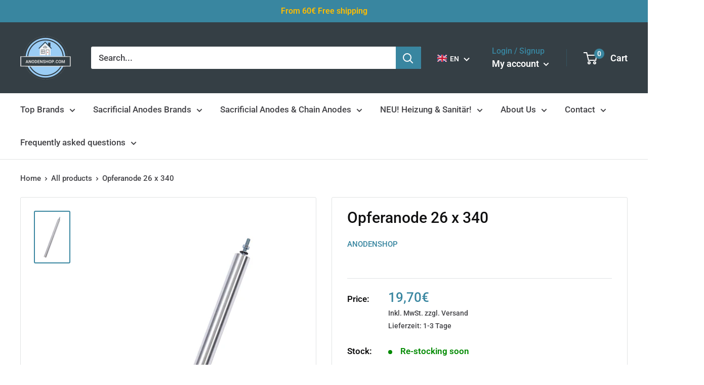

--- FILE ---
content_type: text/javascript; charset=utf-8
request_url: https://anodenshop.com/en/cart/update.js
body_size: 604
content:
{"token":"hWN7q0QWdP09ae0sxaZ0lSC2?key=c0adf953a7a44827ec77d10cd373a862","note":null,"attributes":{"language":"en"},"original_total_price":0,"total_price":0,"total_discount":0,"total_weight":0.0,"item_count":0,"items":[],"requires_shipping":false,"currency":"EUR","items_subtotal_price":0,"cart_level_discount_applications":[],"discount_codes":[],"items_changelog":{"added":[]}}